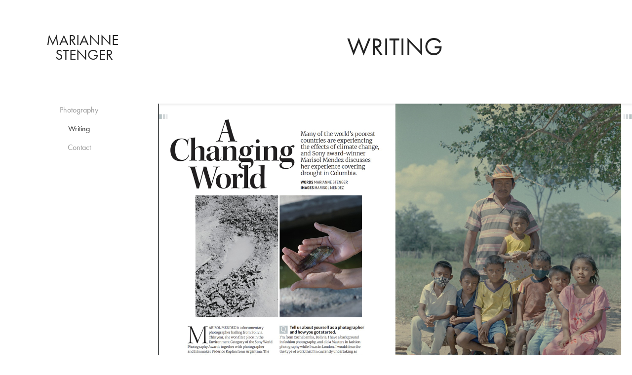

--- FILE ---
content_type: text/html; charset=utf-8
request_url: https://mariannestenger.com/published-articles
body_size: 6712
content:
<!DOCTYPE HTML>
<html lang="en-US">
<head>
  <meta charset="UTF-8" />
  <meta name="viewport" content="width=device-width, initial-scale=1" />
      <meta name="twitter:card"  content="summary_large_image" />
      <meta name="twitter:site"  content="@AdobePortfolio" />
      <meta  property="og:title" content="Marianne Stenger - Writing" />
      <meta  property="og:image" content="https://cdn.myportfolio.com/206215e4-f58a-4472-96c6-543917ff023b/1f2a678c-9700-4ad5-b308-7c94c8cc7de4_rw_600.jpg?h=60771fbd615a38ef13cf15f8a6e62e2e" />
      <link rel="icon" href="[data-uri]"  />
      <link rel="stylesheet" href="/dist/css/main.css" type="text/css" />
      <link rel="stylesheet" href="https://cdn.myportfolio.com/206215e4-f58a-4472-96c6-543917ff023b/3bd1c9a0e17b3f600826190e512611651752057636.css?h=9e0ca41a05cd77e479cf747b5b27163f" type="text/css" />
    <link rel="canonical" href="https://mariannestenger.com/published-articles" />
      <title>Marianne Stenger - Writing</title>
    <script type="text/javascript" src="//use.typekit.net/ik/[base64].js?cb=35f77bfb8b50944859ea3d3804e7194e7a3173fb" async onload="
    try {
      window.Typekit.load();
    } catch (e) {
      console.warn('Typekit not loaded.');
    }
    "></script>
</head>
  <body class="transition-enabled">  <div class='page-background-video page-background-video-with-panel'>
  </div>
  <div class="js-responsive-nav">
    <div class="responsive-nav has-social">
      <div class="close-responsive-click-area js-close-responsive-nav">
        <div class="close-responsive-button"></div>
      </div>
          <nav data-hover-hint="nav">
      <div class="page-title">
        <a href="/home" >‎</a>
      </div>
      <div class="page-title">
        <a href="/photography" >Photography</a>
      </div>
      <div class="page-title">
        <a href="/published-articles" class="active">Writing</a>
      </div>
      <div class="page-title">
        <a href="/contact" >Contact</a>
      </div>
              <div class="social pf-nav-social" data-hover-hint="navSocialIcons">
                <ul>
                </ul>
              </div>
          </nav>
    </div>
  </div>
  <div class="site-wrap cfix js-site-wrap">
    <div class="site-container">
      <div class="site-content e2e-site-content">
        <div class="sidebar-content">
          <header class="site-header">
              <div class="logo-wrap" data-hover-hint="logo">
                    <div class="logo e2e-site-logo-text logo-text  ">
    <a href="/home" class="preserve-whitespace">Marianne Stenger</a>

</div>
              </div>
  <div class="hamburger-click-area js-hamburger">
    <div class="hamburger">
      <i></i>
      <i></i>
      <i></i>
    </div>
  </div>
          </header>
              <nav data-hover-hint="nav">
      <div class="page-title">
        <a href="/home" >‎</a>
      </div>
      <div class="page-title">
        <a href="/photography" >Photography</a>
      </div>
      <div class="page-title">
        <a href="/published-articles" class="active">Writing</a>
      </div>
      <div class="page-title">
        <a href="/contact" >Contact</a>
      </div>
                  <div class="social pf-nav-social" data-hover-hint="navSocialIcons">
                    <ul>
                    </ul>
                  </div>
              </nav>
        </div>
        <main>
  <div class="page-container" data-context="page.page.container" data-hover-hint="pageContainer">
    <section class="page standard-modules">
        <header class="page-header content" data-context="pages" data-identity="id:p64328ea83e8492e76a7e763ed0dca3a483cc83968696efe7107b3" data-hover-hint="pageHeader" data-hover-hint-id="p64328ea83e8492e76a7e763ed0dca3a483cc83968696efe7107b3">
            <h1 class="title preserve-whitespace e2e-site-page-title">Writing</h1>
            <p class="description"></p>
        </header>
      <div class="page-content js-page-content" data-context="pages" data-identity="id:p64328ea83e8492e76a7e763ed0dca3a483cc83968696efe7107b3">
        <div id="project-canvas" class="js-project-modules modules content">
          <div id="project-modules">
              
              <div class="project-module module image project-module-image js-js-project-module"  style="padding-top: px;
padding-bottom: px;
">

  
    <a class="js-editable-link" href="https://professionalphoto.online/" rel="external" target="_blank">
     <div class="js-lightbox" data-src="https://cdn.myportfolio.com/206215e4-f58a-4472-96c6-543917ff023b/1f2a678c-9700-4ad5-b308-7c94c8cc7de4.jpg?h=8b5b74dc9fb6e500ce5541353d62a99a">
           <img
             class="js-lazy e2e-site-project-module-image"
             src="[data-uri]"
             data-src="https://cdn.myportfolio.com/206215e4-f58a-4472-96c6-543917ff023b/1f2a678c-9700-4ad5-b308-7c94c8cc7de4_rw_1920.jpg?h=afd3a9acc9eeec2670807121227e9fc4"
             data-srcset="https://cdn.myportfolio.com/206215e4-f58a-4472-96c6-543917ff023b/1f2a678c-9700-4ad5-b308-7c94c8cc7de4_rw_600.jpg?h=60771fbd615a38ef13cf15f8a6e62e2e 600w,https://cdn.myportfolio.com/206215e4-f58a-4472-96c6-543917ff023b/1f2a678c-9700-4ad5-b308-7c94c8cc7de4_rw_1200.jpg?h=9cd83a19779df5d5306eb5ec4d8600c5 1200w,https://cdn.myportfolio.com/206215e4-f58a-4472-96c6-543917ff023b/1f2a678c-9700-4ad5-b308-7c94c8cc7de4_rw_1920.jpg?h=afd3a9acc9eeec2670807121227e9fc4 1920w,"
             data-sizes="(max-width: 1920px) 100vw, 1920px"
             width="1920"
             height="0"
             style="padding-bottom: 61.17%; background: rgba(0, 0, 0, 0.03)"
             
           >
     </div>
    </a>
  

  

    <div class="project-module module-caption-container js-caption-container align-left">
      <div class="rich-text module-caption js-text-editable"><p>Interview with Marisol Mendez. Featured by Professional Photo Magazine. Published in October 2023. </p></div>
    </div>
</div>

              
              
              
              
              
              
              
              
              
              
              
              
              
              
              
              
              
              <div class="project-module module tree project-module-tree js-js-project-module e2e-site-project-module-tree" >
  <div class="tree-wrapper valign-bottom">
      <div class="tree-child-wrapper" style="flex: 83">
        
        <div class="project-module module image project-module-image js-js-project-module"  style="padding-top: px;
padding-bottom: px;
  width: 83%;
">

  
    <a class="js-editable-link" href="https://www.bobbooks.co.uk/blog/vital-impacts-interview-with-national-geographic-photographer-ami-vitale" rel="external" target="_blank">
     <div class="js-lightbox" data-src="https://cdn.myportfolio.com/206215e4-f58a-4472-96c6-543917ff023b/a00fb33c-9d67-41a0-91dc-40e9c46a56f1.jpg?h=57c9c8dfb5e5f90ec88ae09bcb3eec21">
           <img
             class="js-lazy e2e-site-project-module-image"
             src="[data-uri]"
             data-src="https://cdn.myportfolio.com/206215e4-f58a-4472-96c6-543917ff023b/a00fb33c-9d67-41a0-91dc-40e9c46a56f1_rw_1200.jpg?h=59bb728389511952465088e5b9b9fee0"
             data-srcset="https://cdn.myportfolio.com/206215e4-f58a-4472-96c6-543917ff023b/a00fb33c-9d67-41a0-91dc-40e9c46a56f1_rw_600.jpg?h=a79fa7492f3c8611ee3c70eaf48dd176 600w,https://cdn.myportfolio.com/206215e4-f58a-4472-96c6-543917ff023b/a00fb33c-9d67-41a0-91dc-40e9c46a56f1_rw_1200.jpg?h=59bb728389511952465088e5b9b9fee0 700w,"
             data-sizes="(max-width: 700px) 100vw, 700px"
             width="700"
             height="0"
             style="padding-bottom: 75%; background: rgba(0, 0, 0, 0.03)"
             
           >
     </div>
    </a>
  

  

    <div class="project-module module-caption-container js-caption-container align-left">
      <div class="rich-text module-caption js-text-editable"><p><a href="https://www.bobbooks.co.uk/blog-post/vital-impacts-interview-with-national-geographic-photographer-ami-vitale" target="_blank">Vital Impacts - Interview with National Geographic Photographer Ami Vitale</a></p></div>
    </div>
</div>

        
        
        
        
        
        
        
      </div>
      <div class="tree-child-wrapper" style="flex: 117">
        
        <div class="project-module module image project-module-image js-js-project-module"  style="padding-top: px;
padding-bottom: px;
  width: 84%;
">

  
    <a class="js-editable-link" href="https://www.berlitz.com/blog/hardest-languages-to-learn-english-speakers" rel="external" target="_blank">
     <div class="js-lightbox" data-src="https://cdn.myportfolio.com/206215e4-f58a-4472-96c6-543917ff023b/97131f7d-fe29-4050-9cd4-bbf6d4c6e957.jpg?h=1fe0d71640e2d0c9e68158c34524b118">
           <img
             class="js-lazy e2e-site-project-module-image"
             src="[data-uri]"
             data-src="https://cdn.myportfolio.com/206215e4-f58a-4472-96c6-543917ff023b/97131f7d-fe29-4050-9cd4-bbf6d4c6e957_rw_1200.jpg?h=d687dfc0f64b8b85f2fb5bc43d7c548c"
             data-srcset="https://cdn.myportfolio.com/206215e4-f58a-4472-96c6-543917ff023b/97131f7d-fe29-4050-9cd4-bbf6d4c6e957_rw_600.jpg?h=f94bd9c552463eb654d180fbb422d457 600w,https://cdn.myportfolio.com/206215e4-f58a-4472-96c6-543917ff023b/97131f7d-fe29-4050-9cd4-bbf6d4c6e957_rw_1200.jpg?h=d687dfc0f64b8b85f2fb5bc43d7c548c 900w,"
             data-sizes="(max-width: 900px) 100vw, 900px"
             width="900"
             height="0"
             style="padding-bottom: 55.5%; background: rgba(0, 0, 0, 0.03)"
             
           >
     </div>
    </a>
  

  

    <div class="project-module module-caption-container js-caption-container align-left">
      <div class="rich-text module-caption js-text-editable"><p><a href="https://www.berlitz.com/blog/hardest-languages-to-learn-english-speakers" target="_blank">15 of the Hardest Languages to Learn, for English Speakers </a></p></div>
    </div>
</div>

        
        
        
        
        
        
        
      </div>
  </div>
</div>

              
              
              
              
              
              
              
              
              
              <div class="project-module module tree project-module-tree js-js-project-module e2e-site-project-module-tree" >
  <div class="tree-wrapper valign-top">
      <div class="tree-child-wrapper" style="flex: 943">
        
        <div class="project-module module image project-module-image js-js-project-module"  style="padding-top: px;
padding-bottom: px;
">

  

  
     <div class="js-lightbox" data-src="https://cdn.myportfolio.com/206215e4-f58a-4472-96c6-543917ff023b/06f6070d-e14a-4f2d-bfc9-911640b7d082.jpg?h=a03ea0ed48a697cc3fc63434f1c32577">
           <img
             class="js-lazy e2e-site-project-module-image"
             src="[data-uri]"
             data-src="https://cdn.myportfolio.com/206215e4-f58a-4472-96c6-543917ff023b/06f6070d-e14a-4f2d-bfc9-911640b7d082_rw_1920.jpg?h=59ad44b43e897462e1e735730b2c0785"
             data-srcset="https://cdn.myportfolio.com/206215e4-f58a-4472-96c6-543917ff023b/06f6070d-e14a-4f2d-bfc9-911640b7d082_rw_600.jpg?h=9b27f6176368989d8617e9d462ca04d2 600w,https://cdn.myportfolio.com/206215e4-f58a-4472-96c6-543917ff023b/06f6070d-e14a-4f2d-bfc9-911640b7d082_rw_1200.jpg?h=944d06ee59328e24c329fdf411739a49 1200w,https://cdn.myportfolio.com/206215e4-f58a-4472-96c6-543917ff023b/06f6070d-e14a-4f2d-bfc9-911640b7d082_rw_1920.jpg?h=59ad44b43e897462e1e735730b2c0785 1886w,"
             data-sizes="(max-width: 1886px) 100vw, 1886px"
             width="1886"
             height="0"
             style="padding-bottom: 72.5%; background: rgba(0, 0, 0, 0.03)"
             
           >
     </div>
  

    <div class="project-module module-caption-container js-caption-container align-left">
      <div class="rich-text module-caption js-text-editable"><p><a href="https://www.abc.net.au/education/collections/the-school-that-tried-to-end-racism/educational-resources-to-teach-children-how-to-confront-racism/13550424" target="_blank">Educational resources to teach children how to confront racism</a></p></div>
    </div>
</div>

        
        
        
        
        
        
        
      </div>
      <div class="tree-child-wrapper" style="flex: 855">
        
        <div class="project-module module image project-module-image js-js-project-module"  style="padding-top: px;
padding-bottom: px;
  width: 88%;
">

  
    <a class="js-editable-link" href="https://www.bobbooks.co.uk/blog/the-mother-gaze-in-photography-interview-with-eye-mama-project-founder-karni-arieli" rel="external" target="_blank">
     <div class="js-lightbox" data-src="https://cdn.myportfolio.com/206215e4-f58a-4472-96c6-543917ff023b/1729faa3-ef83-44c1-971f-6b67c82cf293.jpg?h=0cfe0748ac4c7448e7f256c14145d508">
           <img
             class="js-lazy e2e-site-project-module-image"
             src="[data-uri]"
             data-src="https://cdn.myportfolio.com/206215e4-f58a-4472-96c6-543917ff023b/1729faa3-ef83-44c1-971f-6b67c82cf293_rw_3840.jpg?h=c3a7946ab7539ea7674805aa838524a0"
             data-srcset="https://cdn.myportfolio.com/206215e4-f58a-4472-96c6-543917ff023b/1729faa3-ef83-44c1-971f-6b67c82cf293_rw_600.jpg?h=88144da03e0226ec1a2c9f9345ead673 600w,https://cdn.myportfolio.com/206215e4-f58a-4472-96c6-543917ff023b/1729faa3-ef83-44c1-971f-6b67c82cf293_rw_1200.jpg?h=f42d63c73da809328af0c2fe48054b16 1200w,https://cdn.myportfolio.com/206215e4-f58a-4472-96c6-543917ff023b/1729faa3-ef83-44c1-971f-6b67c82cf293_rw_1920.jpg?h=1fdd3544da738885a6e3f5cf6fbe2fa5 1920w,https://cdn.myportfolio.com/206215e4-f58a-4472-96c6-543917ff023b/1729faa3-ef83-44c1-971f-6b67c82cf293_rw_3840.jpg?h=c3a7946ab7539ea7674805aa838524a0 3840w,"
             data-sizes="(max-width: 3840px) 100vw, 3840px"
             width="3840"
             height="0"
             style="padding-bottom: 80%; background: rgba(0, 0, 0, 0.03)"
             
           >
     </div>
    </a>
  

  

    <div class="project-module module-caption-container js-caption-container align-left">
      <div class="rich-text module-caption js-text-editable"><p><a href="https://www.bobbooks.co.uk/blog-post/the-mother-gaze-in-photography-interview-with-eye-mama-project-founder-karni-arieli" target="_blank">The Mother Gaze in Photography: Interview with Karni Arieli</a></p></div>
    </div>
</div>

        
        
        
        
        
        
        
      </div>
  </div>
</div>

              
              
              
              
              
              
              
              
              
              <div class="project-module module tree project-module-tree js-js-project-module e2e-site-project-module-tree" >
  <div class="tree-wrapper valign-top">
      <div class="tree-child-wrapper" style="flex: 127">
        
        <div class="project-module module image project-module-image js-js-project-module"  style="padding-top: px;
padding-bottom: px;
">

  
    <a class="js-editable-link" href="https://www.bobbooks.co.uk/blog/20-essential-photography-tips-for-beginners" rel="external" target="_blank">
     <div class="js-lightbox" data-src="https://cdn.myportfolio.com/206215e4-f58a-4472-96c6-543917ff023b/2a037e36-f070-4293-824d-3e524147a2b5.jpeg?h=1c4f973f12e0d2b5250bdfc4f1f3c77c">
           <img
             class="js-lazy e2e-site-project-module-image"
             src="[data-uri]"
             data-src="https://cdn.myportfolio.com/206215e4-f58a-4472-96c6-543917ff023b/2a037e36-f070-4293-824d-3e524147a2b5_rw_1200.jpeg?h=e46759c21e758ef650943c6dc87e596f"
             data-srcset="https://cdn.myportfolio.com/206215e4-f58a-4472-96c6-543917ff023b/2a037e36-f070-4293-824d-3e524147a2b5_rw_600.jpeg?h=c9c9ad73fcdc5fd2f424b41ba586f214 600w,https://cdn.myportfolio.com/206215e4-f58a-4472-96c6-543917ff023b/2a037e36-f070-4293-824d-3e524147a2b5_rw_1200.jpeg?h=e46759c21e758ef650943c6dc87e596f 1000w,"
             data-sizes="(max-width: 1000px) 100vw, 1000px"
             width="1000"
             height="0"
             style="padding-bottom: 50%; background: rgba(0, 0, 0, 0.03)"
             
           >
     </div>
    </a>
  

  

    <div class="project-module module-caption-container js-caption-container align-left">
      <div class="rich-text module-caption js-text-editable"><p><a href="https://www.bobbooks.co.uk/blog-post/20-essential-photography-tips-for-beginners-1" target="_blank">20 Essential Photography Tips for Beginners</a></p></div>
    </div>
</div>

        
        
        
        
        
        
        
      </div>
      <div class="tree-child-wrapper" style="flex: 73">
        
        <div class="project-module module image project-module-image js-js-project-module"  style="padding-top: px;
padding-bottom: px;
">

  

  
     <div class="js-lightbox" data-src="https://cdn.myportfolio.com/206215e4-f58a-4472-96c6-543917ff023b/59316c29-5f8c-460b-ad61-b8379adaf59c.jpg?h=f7ca38eb44bf279f7c429abebf583e43">
           <img
             class="js-lazy e2e-site-project-module-image"
             src="[data-uri]"
             data-src="https://cdn.myportfolio.com/206215e4-f58a-4472-96c6-543917ff023b/59316c29-5f8c-460b-ad61-b8379adaf59c_rw_1920.jpg?h=7fb52c8309215b75624a4ee4ffe71189"
             data-srcset="https://cdn.myportfolio.com/206215e4-f58a-4472-96c6-543917ff023b/59316c29-5f8c-460b-ad61-b8379adaf59c_rw_600.jpg?h=3b31efc30718d54569ffe0ec5bdaa561 600w,https://cdn.myportfolio.com/206215e4-f58a-4472-96c6-543917ff023b/59316c29-5f8c-460b-ad61-b8379adaf59c_rw_1200.jpg?h=f8f50185e512406a6b4ad16ead1fbfc2 1200w,https://cdn.myportfolio.com/206215e4-f58a-4472-96c6-543917ff023b/59316c29-5f8c-460b-ad61-b8379adaf59c_rw_1920.jpg?h=7fb52c8309215b75624a4ee4ffe71189 1412w,"
             data-sizes="(max-width: 1412px) 100vw, 1412px"
             width="1412"
             height="0"
             style="padding-bottom: 96.67%; background: rgba(0, 0, 0, 0.03)"
             
           >
     </div>
  

    <div class="project-module module-caption-container js-caption-container align-left">
      <div class="rich-text module-caption js-text-editable"><p><a href="https://www.huffingtonpost.co.uk/marianne-stenger/the-5-most-important-thin_b_17449128.html" target="_blank">5 Important Things You Need to be Happy at Work</a></p></div>
    </div>
</div>

        
        
        
        
        
        
        
      </div>
  </div>
</div>

              
              
              
              
              
              
              
              
              
              <div class="project-module module tree project-module-tree js-js-project-module e2e-site-project-module-tree" >
  <div class="tree-wrapper valign-top">
      <div class="tree-child-wrapper" style="flex: 1816000000">
        
        <div class="project-module module image project-module-image js-js-project-module"  style="padding-top: px;
padding-bottom: px;
">

  

  
     <div class="js-lightbox" data-src="https://cdn.myportfolio.com/206215e4-f58a-4472-96c6-543917ff023b/35ee36e8-8b52-4846-9336-d4888169b1e9.jpg?h=f910a6d5a6cb35b7f9da452763038897">
           <img
             class="js-lazy e2e-site-project-module-image"
             src="[data-uri]"
             data-src="https://cdn.myportfolio.com/206215e4-f58a-4472-96c6-543917ff023b/35ee36e8-8b52-4846-9336-d4888169b1e9_rw_1920.jpg?h=9ea1e5abbe9e8223d67982dcd82e284e"
             data-srcset="https://cdn.myportfolio.com/206215e4-f58a-4472-96c6-543917ff023b/35ee36e8-8b52-4846-9336-d4888169b1e9_rw_600.jpg?h=7a42160fad8fd6cb8f10446132f8c32c 600w,https://cdn.myportfolio.com/206215e4-f58a-4472-96c6-543917ff023b/35ee36e8-8b52-4846-9336-d4888169b1e9_rw_1200.jpg?h=907c4d9789c283dc9a55386e5948ddc8 1200w,https://cdn.myportfolio.com/206215e4-f58a-4472-96c6-543917ff023b/35ee36e8-8b52-4846-9336-d4888169b1e9_rw_1920.jpg?h=9ea1e5abbe9e8223d67982dcd82e284e 1816w,"
             data-sizes="(max-width: 1816px) 100vw, 1816px"
             width="1816"
             height="0"
             style="padding-bottom: 64.5%; background: rgba(0, 0, 0, 0.03)"
             
           >
     </div>
  

    <div class="project-module module-caption-container js-caption-container align-left">
      <div class="rich-text module-caption js-text-editable"><p><a href="https://www.careercontessa.com/advice/privacy-work-life-balance/" target="_blank">How to Keep Your Personal Life and Work Life Separate</a> - Feature for Career Contessa</p></div>
    </div>
</div>

        
        
        
        
        
        
        
      </div>
      <div class="tree-child-wrapper" style="flex: 1296050553">
        
        <div class="project-module module image project-module-image js-js-project-module"  style="padding-top: px;
padding-bottom: px;
">

  

  
     <div class="js-lightbox" data-src="https://cdn.myportfolio.com/206215e4-f58a-4472-96c6-543917ff023b/8b4d2702-8174-4eed-b78f-85d2b2885c8e.jpg?h=9490b56e360dc62bbc8b779065892475">
           <img
             class="js-lazy e2e-site-project-module-image"
             src="[data-uri]"
             data-src="https://cdn.myportfolio.com/206215e4-f58a-4472-96c6-543917ff023b/8b4d2702-8174-4eed-b78f-85d2b2885c8e_rw_1920.jpg?h=4d191119dc3403ed40c0d2d41e026c8c"
             data-srcset="https://cdn.myportfolio.com/206215e4-f58a-4472-96c6-543917ff023b/8b4d2702-8174-4eed-b78f-85d2b2885c8e_rw_600.jpg?h=8b8fc611b5eeb817b628eaf1384c19e5 600w,https://cdn.myportfolio.com/206215e4-f58a-4472-96c6-543917ff023b/8b4d2702-8174-4eed-b78f-85d2b2885c8e_rw_1200.jpg?h=89031ee20a69e3d6a2fd8ae5c47f927f 1200w,https://cdn.myportfolio.com/206215e4-f58a-4472-96c6-543917ff023b/8b4d2702-8174-4eed-b78f-85d2b2885c8e_rw_1920.jpg?h=4d191119dc3403ed40c0d2d41e026c8c 1400w,"
             data-sizes="(max-width: 1400px) 100vw, 1400px"
             width="1400"
             height="0"
             style="padding-bottom: 90.33%; background: rgba(0, 0, 0, 0.03)"
             
           >
     </div>
  

    <div class="project-module module-caption-container js-caption-container align-left">
      <div class="rich-text module-caption js-text-editable"><p>Why Curiosity Enhances Learning - Feature for Edutopia</p></div>
    </div>
</div>

        
        
        
        
        
        
        
      </div>
  </div>
</div>

              
              
              
              
              
              
              
              
              
              <div class="project-module module tree project-module-tree js-js-project-module e2e-site-project-module-tree" >
  <div class="tree-wrapper valign-top">
      <div class="tree-child-wrapper" style="flex: 646000000">
        
        <div class="project-module module image project-module-image js-js-project-module"  style="padding-top: px;
padding-bottom: px;
">

  

  
     <div class="js-lightbox" data-src="https://cdn.myportfolio.com/206215e4-f58a-4472-96c6-543917ff023b/0e38fc3f-ed7c-4a89-ac4c-20bd488719eb.jpg?h=cf4b1958e41cf3344f7f1d174a5e4ec1">
           <img
             class="js-lazy e2e-site-project-module-image"
             src="[data-uri]"
             data-src="https://cdn.myportfolio.com/206215e4-f58a-4472-96c6-543917ff023b/0e38fc3f-ed7c-4a89-ac4c-20bd488719eb_rw_1920.jpg?h=f5f711d2a15d4e8f96dcd919d10d8244"
             data-srcset="https://cdn.myportfolio.com/206215e4-f58a-4472-96c6-543917ff023b/0e38fc3f-ed7c-4a89-ac4c-20bd488719eb_rw_600.jpg?h=8c9c7ca6151096188fba34ca69c8adca 600w,https://cdn.myportfolio.com/206215e4-f58a-4472-96c6-543917ff023b/0e38fc3f-ed7c-4a89-ac4c-20bd488719eb_rw_1200.jpg?h=e1cef7b5d52d7ba1990b81b900843bb4 1200w,https://cdn.myportfolio.com/206215e4-f58a-4472-96c6-543917ff023b/0e38fc3f-ed7c-4a89-ac4c-20bd488719eb_rw_1920.jpg?h=f5f711d2a15d4e8f96dcd919d10d8244 1292w,"
             data-sizes="(max-width: 1292px) 100vw, 1292px"
             width="1292"
             height="0"
             style="padding-bottom: 97.5%; background: rgba(0, 0, 0, 0.03)"
             
           >
     </div>
  

    <div class="project-module module-caption-container js-caption-container align-left">
      <div class="rich-text module-caption js-text-editable"><p><a href="https://www.opencolleges.edu.au/informed/features/digital-technology-shapes-cognitive-function/" target="_blank">How Digital Technology Shapes Cognitive Function</a> - Feature for Open Colleges </p></div>
    </div>
</div>

        
        
        
        
        
        
        
      </div>
      <div class="tree-child-wrapper" style="flex: 722059859">
        
        <div class="project-module module image project-module-image js-js-project-module"  style="padding-top: px;
padding-bottom: px;
">

  

  
     <div class="js-lightbox" data-src="https://cdn.myportfolio.com/206215e4-f58a-4472-96c6-543917ff023b/ff32e543-c0f3-4660-a987-974184b70ca2.jpg?h=06f41590d8be35a528b0e29f5141430d">
           <img
             class="js-lazy e2e-site-project-module-image"
             src="[data-uri]"
             data-src="https://cdn.myportfolio.com/206215e4-f58a-4472-96c6-543917ff023b/ff32e543-c0f3-4660-a987-974184b70ca2_rw_1920.jpg?h=c7558ad6edb5eed21eb015ec1eaabdb2"
             data-srcset="https://cdn.myportfolio.com/206215e4-f58a-4472-96c6-543917ff023b/ff32e543-c0f3-4660-a987-974184b70ca2_rw_600.jpg?h=43fea08fa194972daf8413482a92b204 600w,https://cdn.myportfolio.com/206215e4-f58a-4472-96c6-543917ff023b/ff32e543-c0f3-4660-a987-974184b70ca2_rw_1200.jpg?h=2644bc7e2e9d37f6a02f49db5cdc1aa6 1200w,https://cdn.myportfolio.com/206215e4-f58a-4472-96c6-543917ff023b/ff32e543-c0f3-4660-a987-974184b70ca2_rw_1920.jpg?h=c7558ad6edb5eed21eb015ec1eaabdb2 1302w,"
             data-sizes="(max-width: 1302px) 100vw, 1302px"
             width="1302"
             height="0"
             style="padding-bottom: 87.17%; background: rgba(0, 0, 0, 0.03)"
             
           >
     </div>
  

    <div class="project-module module-caption-container js-caption-container align-left">
      <div class="rich-text module-caption js-text-editable"><p><a href="https://www.edutopia.org/article/maximizing-your-feedbacks-impact-marianne-stenger" target="_self">Maximizing Your Feedback’s Impact</a> - Feature for Edutopia</p></div>
    </div>
</div>

        
        
        
        
        
        
        
      </div>
  </div>
</div>

              
              
              
              
              
              
              
              
              <div class="js-project-module project-module module social_icons project-module-social_icons align-" data-id="m6432d2f5b155d828ec6d74d15a9fb010f84b5a0c0f6d18c297081">
  <div class="module-content module-content-social_icons js-module-content">
      <div class="social">
        <ul>
              <li>
                <a href="https://twitter.com/MarianneStenger" target="_blank">
                  <svg xmlns="http://www.w3.org/2000/svg" xmlns:xlink="http://www.w3.org/1999/xlink" version="1.1" x="0px" y="0px" viewBox="-8 -3 35 24" xml:space="preserve" class="icon"><path d="M10.4 7.4 16.9 0h-1.5L9.7 6.4 5.2 0H0l6.8 9.7L0 17.4h1.5l5.9-6.8 4.7 6.8h5.2l-6.9-10ZM8.3 9.8l-.7-1-5.5-7.6h2.4l4.4 6.2.7 1 5.7 8h-2.4L8.3 9.8Z"/></svg>
                </a>
              </li>
              <li>
                <a href="https://www.linkedin.com/in/marianne-stenger-3ba7a043/" target="_blank">
                  <svg version="1.1" id="Layer_1" xmlns="http://www.w3.org/2000/svg" xmlns:xlink="http://www.w3.org/1999/xlink" viewBox="0 0 30 24" style="enable-background:new 0 0 30 24;" xml:space="preserve" class="icon">
                  <path id="path-1_24_" d="M19.6,19v-5.8c0-1.4-0.5-2.4-1.7-2.4c-1,0-1.5,0.7-1.8,1.3C16,12.3,16,12.6,16,13v6h-3.4
                    c0,0,0.1-9.8,0-10.8H16v1.5c0,0,0,0,0,0h0v0C16.4,9,17.2,7.9,19,7.9c2.3,0,4,1.5,4,4.9V19H19.6z M8.9,6.7L8.9,6.7
                    C7.7,6.7,7,5.9,7,4.9C7,3.8,7.8,3,8.9,3s1.9,0.8,1.9,1.9C10.9,5.9,10.1,6.7,8.9,6.7z M10.6,19H7.2V8.2h3.4V19z"/>
                  </svg>
                </a>
              </li>
              <li>
                <a href="https://www.instagram.com/that_stenger/" target="_blank">
                  <svg version="1.1" id="Layer_1" xmlns="http://www.w3.org/2000/svg" xmlns:xlink="http://www.w3.org/1999/xlink" viewBox="0 0 30 24" style="enable-background:new 0 0 30 24;" xml:space="preserve" class="icon">
                  <g>
                    <path d="M15,5.4c2.1,0,2.4,0,3.2,0c0.8,0,1.2,0.2,1.5,0.3c0.4,0.1,0.6,0.3,0.9,0.6c0.3,0.3,0.5,0.5,0.6,0.9
                      c0.1,0.3,0.2,0.7,0.3,1.5c0,0.8,0,1.1,0,3.2s0,2.4,0,3.2c0,0.8-0.2,1.2-0.3,1.5c-0.1,0.4-0.3,0.6-0.6,0.9c-0.3,0.3-0.5,0.5-0.9,0.6
                      c-0.3,0.1-0.7,0.2-1.5,0.3c-0.8,0-1.1,0-3.2,0s-2.4,0-3.2,0c-0.8,0-1.2-0.2-1.5-0.3c-0.4-0.1-0.6-0.3-0.9-0.6
                      c-0.3-0.3-0.5-0.5-0.6-0.9c-0.1-0.3-0.2-0.7-0.3-1.5c0-0.8,0-1.1,0-3.2s0-2.4,0-3.2c0-0.8,0.2-1.2,0.3-1.5c0.1-0.4,0.3-0.6,0.6-0.9
                      c0.3-0.3,0.5-0.5,0.9-0.6c0.3-0.1,0.7-0.2,1.5-0.3C12.6,5.4,12.9,5.4,15,5.4 M15,4c-2.2,0-2.4,0-3.3,0c-0.9,0-1.4,0.2-1.9,0.4
                      c-0.5,0.2-1,0.5-1.4,0.9C7.9,5.8,7.6,6.2,7.4,6.8C7.2,7.3,7.1,7.9,7,8.7C7,9.6,7,9.8,7,12s0,2.4,0,3.3c0,0.9,0.2,1.4,0.4,1.9
                      c0.2,0.5,0.5,1,0.9,1.4c0.4,0.4,0.9,0.7,1.4,0.9c0.5,0.2,1.1,0.3,1.9,0.4c0.9,0,1.1,0,3.3,0s2.4,0,3.3,0c0.9,0,1.4-0.2,1.9-0.4
                      c0.5-0.2,1-0.5,1.4-0.9c0.4-0.4,0.7-0.9,0.9-1.4c0.2-0.5,0.3-1.1,0.4-1.9c0-0.9,0-1.1,0-3.3s0-2.4,0-3.3c0-0.9-0.2-1.4-0.4-1.9
                      c-0.2-0.5-0.5-1-0.9-1.4c-0.4-0.4-0.9-0.7-1.4-0.9c-0.5-0.2-1.1-0.3-1.9-0.4C17.4,4,17.2,4,15,4L15,4L15,4z"/>
                    <path d="M15,7.9c-2.3,0-4.1,1.8-4.1,4.1s1.8,4.1,4.1,4.1s4.1-1.8,4.1-4.1S17.3,7.9,15,7.9L15,7.9z M15,14.7c-1.5,0-2.7-1.2-2.7-2.7
                      c0-1.5,1.2-2.7,2.7-2.7s2.7,1.2,2.7,2.7C17.7,13.5,16.5,14.7,15,14.7L15,14.7z"/>
                    <path d="M20.2,7.7c0,0.5-0.4,1-1,1s-1-0.4-1-1s0.4-1,1-1S20.2,7.2,20.2,7.7L20.2,7.7z"/>
                  </g>
                  </svg>
                </a>
              </li>
        </ul>
      </div>
  </div>
</div>

              
          </div>
        </div>
      </div>
    </section>
        <section class="back-to-top" data-hover-hint="backToTop">
          <a href="#"><span class="arrow">&uarr;</span><span class="preserve-whitespace">Back to Top</span></a>
        </section>
        <a class="back-to-top-fixed js-back-to-top back-to-top-fixed-with-panel" data-hover-hint="backToTop" data-hover-hint-placement="top-start" href="#">
          <svg version="1.1" id="Layer_1" xmlns="http://www.w3.org/2000/svg" xmlns:xlink="http://www.w3.org/1999/xlink" x="0px" y="0px"
           viewBox="0 0 26 26" style="enable-background:new 0 0 26 26;" xml:space="preserve" class="icon icon-back-to-top">
          <g>
            <path d="M13.8,1.3L21.6,9c0.1,0.1,0.1,0.3,0.2,0.4c0.1,0.1,0.1,0.3,0.1,0.4s0,0.3-0.1,0.4c-0.1,0.1-0.1,0.3-0.3,0.4
              c-0.1,0.1-0.2,0.2-0.4,0.3c-0.2,0.1-0.3,0.1-0.4,0.1c-0.1,0-0.3,0-0.4-0.1c-0.2-0.1-0.3-0.2-0.4-0.3L14.2,5l0,19.1
              c0,0.2-0.1,0.3-0.1,0.5c0,0.1-0.1,0.3-0.3,0.4c-0.1,0.1-0.2,0.2-0.4,0.3c-0.1,0.1-0.3,0.1-0.5,0.1c-0.1,0-0.3,0-0.4-0.1
              c-0.1-0.1-0.3-0.1-0.4-0.3c-0.1-0.1-0.2-0.2-0.3-0.4c-0.1-0.1-0.1-0.3-0.1-0.5l0-19.1l-5.7,5.7C6,10.8,5.8,10.9,5.7,11
              c-0.1,0.1-0.3,0.1-0.4,0.1c-0.2,0-0.3,0-0.4-0.1c-0.1-0.1-0.3-0.2-0.4-0.3c-0.1-0.1-0.1-0.2-0.2-0.4C4.1,10.2,4,10.1,4.1,9.9
              c0-0.1,0-0.3,0.1-0.4c0-0.1,0.1-0.3,0.3-0.4l7.7-7.8c0.1,0,0.2-0.1,0.2-0.1c0,0,0.1-0.1,0.2-0.1c0.1,0,0.2,0,0.2-0.1
              c0.1,0,0.1,0,0.2,0c0,0,0.1,0,0.2,0c0.1,0,0.2,0,0.2,0.1c0.1,0,0.1,0.1,0.2,0.1C13.7,1.2,13.8,1.2,13.8,1.3z"/>
          </g>
          </svg>
        </a>
  </div>
              <footer class="site-footer" data-hover-hint="footer">
                <div class="footer-text">
                  Powered by <a href="http://portfolio.adobe.com" target="_blank">Adobe Portfolio</a>
                </div>
              </footer>
        </main>
      </div>
    </div>
  </div>
</body>
<script type="text/javascript">
  // fix for Safari's back/forward cache
  window.onpageshow = function(e) {
    if (e.persisted) { window.location.reload(); }
  };
</script>
  <script type="text/javascript">var __config__ = {"page_id":"p64328ea83e8492e76a7e763ed0dca3a483cc83968696efe7107b3","theme":{"name":"jackie"},"pageTransition":true,"linkTransition":true,"disableDownload":false,"localizedValidationMessages":{"required":"This field is required","Email":"This field must be a valid email address"},"lightbox":{"enabled":true,"color":{"opacity":0.94,"hex":"#fff"}},"cookie_banner":{"enabled":false}};</script>
  <script type="text/javascript" src="/site/translations?cb=35f77bfb8b50944859ea3d3804e7194e7a3173fb"></script>
  <script type="text/javascript" src="/dist/js/main.js?cb=35f77bfb8b50944859ea3d3804e7194e7a3173fb"></script>
</html>
